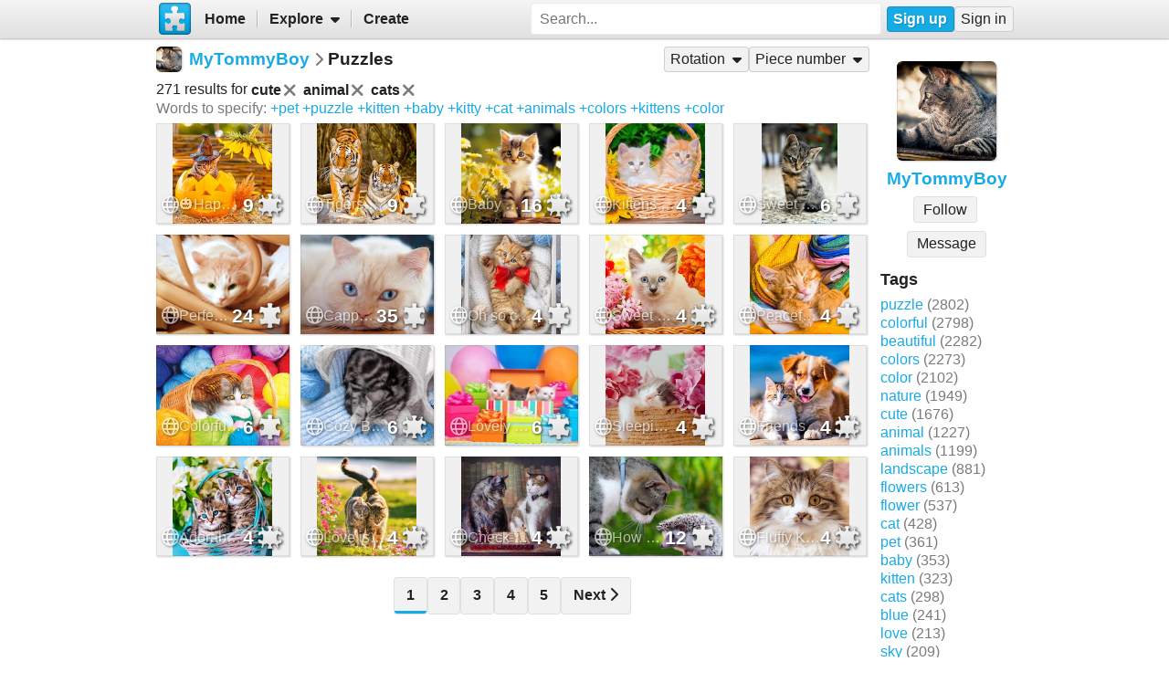

--- FILE ---
content_type: text/html; charset=UTF-8
request_url: https://www.jigsawplanet.com/MyTommyBoy?rc=upuzzles&ts=cute%20animal%20cats
body_size: 6834
content:
<!doctype html>
<html lang="en"><head><title>Puzzles</title><link rel="preload" as="font" crossorigin="anonymous" type="font/woff2" href="/css/fa-sub/1e98069/fa-solid-900.woff2"><link rel="preload" as="font" crossorigin="anonymous" type="font/woff2" href="/css/fa-sub/1e98069/fa-regular-400.woff2"><link rel="stylesheet" href="/css/style_light.css?v=1e98069"><meta name="viewport" content="width=device-width,minimum-scale=1,maximum-scale=5"><script class="ts-cntnt">(function(){var genv=window.tsEnv=window.tsEnv||{},env={"serverTime":1769136409,"locale":"en","tok":"bb572dbff8168bfb98ae16e66343326b7","staticFileVersion":"?v=1e98069"},k;for(k in env){genv[k]=env[k]}})();</script><script src="/js/jp.js?v=1e98069" class="ts-cntnt"></script><script id="Cookiebot" src="https://consent.cookiebot.com/uc.js" class="ts-cntnt" data-cbid="13449572-0787-40a8-a581-a5250ee02024" data-georegions="{'region':'GB','cbid':'2693efab-091e-4a8b-9305-303d5150129c'},{'region':'BR','cbid':'dcffcf01-fae2-4eaa-9a5b-479991e34d3d'},{'region':'US-06','cbid':'df686972-46b0-4f09-8e5b-a097b6c486a4'},{'region':'US-08','cbid':'04724c00-c88f-452a-bdd0-a748b029053c'},{'region':'US-09','cbid':'19e3bec6-421b-4edd-99bb-894417efa600'},{'region':'US-49','cbid':'802d17aa-667d-488a-b84b-6687f93a6a3f'},{'region':'US-51','cbid':'5f15c696-6267-4717-8c79-cb8e2bd9dbbe'}"></script><script class="ts-cntnt">window.dataLayer=window.dataLayer||[];(function(){function gtag(){dataLayer.push(arguments)}gtag("consent","default",{ad_personalization:"granted",ad_storage:"granted",ad_user_data:"granted",analytics_storage:"granted",functionality_storage:"granted",personalization_storage:"granted",security_storage:"granted",wait_for_update:500});gtag("set","ads_data_redaction",true);gtag("set","url_passthrough",true);})();dataLayer.push({event:"gtm.js","gtm.start":new Date().getTime()});</script><script async src="https://www.googletagmanager.com/gtm.js?id=GTM-K7GQHG2T" class="ts-cntnt"></script><link rel="search" type="application/opensearchdescription+xml" href="/os/osd.xml" title="Jigsaw Planet"><script class="ts-cntnt">tibo.jp.addContextMenu("common_play_share",{"search":["__PID__","__NAME__","__NAME_UE__","__AID__","__VIS__","(\\?authkey\\=|&authkey\\=|%3Fauthkey%3D|%26authkey%3D)__AUTHKEY__"],"replace":["pid","name","name_ue","album.album_id","album.visibility","album.authkey"],"struct":[{"key":"a","title":"Play","link":"\/?rc=play&pid=__PID__&authkey=__AUTHKEY__"},{"key":"b","title":"Share","link":[{"title":"Facebook","ico":{"name":"facebook","type":"brands"},"link":"https:\/\/www.facebook.com\/sharer\/sharer.php?u=https%3A%2F%2Fwww.jigsawplanet.com%2F%3Frc%3Dplay%26pid%3D__PID__","onclick":"[\"tibo.jp.openWindow\",\"https:\\\/\\\/www.facebook.com\\\/sharer\\\/sharer.php?u=https%3A%2F%2Fwww.jigsawplanet.com%2F%3Frc%3Dplay%26pid%3D__PID__\",\"FBShare\"]","target":"_blank"},{"title":"X (Twitter)","ico":{"name":"x-twitter","type":"brands"},"link":"https:\/\/twitter.com\/intent\/tweet?url=https%3A%2F%2Fwww.jigsawplanet.com%2F%3Frc%3Dplay%26pid%3D__PID__&text=Play%20the%20%22__NAME_UE__%22%20puzzle%21","onclick":"[\"tibo.jp.openWindow\",\"https:\\\/\\\/twitter.com\\\/intent\\\/tweet?url=https%3A%2F%2Fwww.jigsawplanet.com%2F%3Frc%3Dplay%26pid%3D__PID__&text=Play%20the%20%22__NAME_UE__%22%20puzzle%21\",\"TWShare\",\"menubar=no,toolbar=no,status=no,location=no,resizable=yes,scrollbars=yes,width=550,height=450\"]","target":"_blank"},{"title":"Email","ico":"envelope","link":"\/?rc=emailpuzzle&pid=__PID__&authkey=__AUTHKEY__"},{"title":"Embed","ico":"code","link":"\/?rc=embedpuzzle&pid=__PID__&authkey=__AUTHKEY__"}]},{"key":"g","title":"Share...","onclick":"[\"tibo.jp.dialogs.openOK\",\"Sharing is limited. The puzzle is private or violating the \\\"Terms of Service\\\".\"]"}]})</script><script class="ts-cntnt">tibo.jp.addContextMenu("pl16",{"search":["__PID__","__NAME__","__NAME_UE__","__AID__","__VIS__","(\\?authkey\\=|&authkey\\=|%3Fauthkey%3D|%26authkey%3D)__AUTHKEY__"],"replace":["pid","name","name_ue","album.album_id","album.visibility","album.authkey"],"struct":[{"key":"a","title":"Play","link":"\/?rc=play&pid=__PID__&authkey=__AUTHKEY__"},{"key":"b","title":"Share","link":[{"title":"Facebook","ico":{"name":"facebook","type":"brands"},"link":"https:\/\/www.facebook.com\/sharer\/sharer.php?u=https%3A%2F%2Fwww.jigsawplanet.com%2F%3Frc%3Dplay%26pid%3D__PID__","onclick":"[\"tibo.jp.openWindow\",\"https:\\\/\\\/www.facebook.com\\\/sharer\\\/sharer.php?u=https%3A%2F%2Fwww.jigsawplanet.com%2F%3Frc%3Dplay%26pid%3D__PID__\",\"FBShare\"]","target":"_blank"},{"title":"X (Twitter)","ico":{"name":"x-twitter","type":"brands"},"link":"https:\/\/twitter.com\/intent\/tweet?url=https%3A%2F%2Fwww.jigsawplanet.com%2F%3Frc%3Dplay%26pid%3D__PID__&text=Play%20the%20%22__NAME_UE__%22%20puzzle%21","onclick":"[\"tibo.jp.openWindow\",\"https:\\\/\\\/twitter.com\\\/intent\\\/tweet?url=https%3A%2F%2Fwww.jigsawplanet.com%2F%3Frc%3Dplay%26pid%3D__PID__&text=Play%20the%20%22__NAME_UE__%22%20puzzle%21\",\"TWShare\",\"menubar=no,toolbar=no,status=no,location=no,resizable=yes,scrollbars=yes,width=550,height=450\"]","target":"_blank"},{"title":"Email","ico":"envelope","link":"\/?rc=emailpuzzle&pid=__PID__&authkey=__AUTHKEY__"},{"title":"Embed","ico":"code","link":"\/?rc=embedpuzzle&pid=__PID__&authkey=__AUTHKEY__"}]},{"key":"g","title":"Share...","onclick":"[\"tibo.jp.dialogs.openOK\",\"Sharing is limited. The puzzle is private or violating the \\\"Terms of Service\\\".\"]"}]})</script><link rel="icon" type="image/x-icon" href="/favicon.ico" sizes="16x16 24x24 32x32 64x64"><link rel="icon" type="image/png" href="/img/jp-logo-32x32.png?v=1e98069" sizes="32x32"><link rel="icon" type="image/png" href="/img/jp-logo-128x128.png?v=1e98069" sizes="128x128"><link rel="icon" type="image/png" href="/img/jigsaw-planet-logo.png" sizes="160x160"><link rel="alternate" href="https://www.jigsawplanet.com/MyTommyBoy?rc=upuzzles&amp;ts=cute%20animal%20cats" hreflang="en"><link rel="alternate" href="https://www.jigsawplanet.com/MyTommyBoy?rc=upuzzles&amp;ts=cute%20animal%20cats&amp;lang=id" hreflang="id"><link rel="alternate" href="https://www.jigsawplanet.com/MyTommyBoy?rc=upuzzles&amp;ts=cute%20animal%20cats&amp;lang=cs" hreflang="cs"><link rel="alternate" href="https://www.jigsawplanet.com/MyTommyBoy?rc=upuzzles&amp;ts=cute%20animal%20cats&amp;lang=de" hreflang="de"><link rel="alternate" href="https://www.jigsawplanet.com/MyTommyBoy?rc=upuzzles&amp;ts=cute%20animal%20cats&amp;lang=es-ES" hreflang="es-ES"><link rel="alternate" href="https://www.jigsawplanet.com/MyTommyBoy?rc=upuzzles&amp;ts=cute%20animal%20cats&amp;lang=fr" hreflang="fr"><link rel="alternate" href="https://www.jigsawplanet.com/MyTommyBoy?rc=upuzzles&amp;ts=cute%20animal%20cats&amp;lang=hu" hreflang="hu"><link rel="alternate" href="https://www.jigsawplanet.com/MyTommyBoy?rc=upuzzles&amp;ts=cute%20animal%20cats&amp;lang=it" hreflang="it"><link rel="alternate" href="https://www.jigsawplanet.com/MyTommyBoy?rc=upuzzles&amp;ts=cute%20animal%20cats&amp;lang=nl" hreflang="nl"><link rel="alternate" href="https://www.jigsawplanet.com/MyTommyBoy?rc=upuzzles&amp;ts=cute%20animal%20cats&amp;lang=pl" hreflang="pl"><link rel="alternate" href="https://www.jigsawplanet.com/MyTommyBoy?rc=upuzzles&amp;ts=cute%20animal%20cats&amp;lang=pt-BR" hreflang="pt-BR"><link rel="alternate" href="https://www.jigsawplanet.com/MyTommyBoy?rc=upuzzles&amp;ts=cute%20animal%20cats&amp;lang=pt-PT" hreflang="pt-PT"><link rel="alternate" href="https://www.jigsawplanet.com/MyTommyBoy?rc=upuzzles&amp;ts=cute%20animal%20cats&amp;lang=sr-Latn" hreflang="sr-Latn"><link rel="alternate" href="https://www.jigsawplanet.com/MyTommyBoy?rc=upuzzles&amp;ts=cute%20animal%20cats&amp;lang=sv-SE" hreflang="sv-SE"><link rel="alternate" href="https://www.jigsawplanet.com/MyTommyBoy?rc=upuzzles&amp;ts=cute%20animal%20cats&amp;lang=tr" hreflang="tr"><link rel="alternate" href="https://www.jigsawplanet.com/MyTommyBoy?rc=upuzzles&amp;ts=cute%20animal%20cats&amp;lang=bg" hreflang="bg"><link rel="alternate" href="https://www.jigsawplanet.com/MyTommyBoy?rc=upuzzles&amp;ts=cute%20animal%20cats&amp;lang=ru" hreflang="ru"><link rel="alternate" href="https://www.jigsawplanet.com/MyTommyBoy?rc=upuzzles&amp;ts=cute%20animal%20cats&amp;lang=sr" hreflang="sr"><link rel="alternate" href="https://www.jigsawplanet.com/MyTommyBoy?rc=upuzzles&amp;ts=cute%20animal%20cats&amp;lang=ar" hreflang="ar"><link rel="alternate" href="https://www.jigsawplanet.com/MyTommyBoy?rc=upuzzles&amp;ts=cute%20animal%20cats&amp;lang=hi" hreflang="hi"><link rel="alternate" href="https://www.jigsawplanet.com/MyTommyBoy?rc=upuzzles&amp;ts=cute%20animal%20cats&amp;lang=zh-CN" hreflang="zh-CN"><link rel="alternate" href="https://www.jigsawplanet.com/MyTommyBoy?rc=upuzzles&amp;ts=cute%20animal%20cats&amp;lang=zh-TW" hreflang="zh-TW"><link rel="alternate" href="https://www.jigsawplanet.com/MyTommyBoy?rc=upuzzles&amp;ts=cute%20animal%20cats&amp;lang=ja" hreflang="ja"><link rel="canonical" href="https://www.jigsawplanet.com/MyTommyBoy?rc=upuzzles&amp;ts=cute%20animal%20cats"></head><body class="ts-dir-ltr" data-country="US"><div id="ts-page" class="UPuzzles"><div id="ts-vp-wrap"><div></div><div></div><div><nav id=topBar><div class=bckgrnd></div><div class=frnt><a href="/" class="ts-jp-logo" title="Jigsaw Planet"><img src="/img/jp-logo-128x128.png?v=1e98069" width="128" height="128" alt="Jigsaw Planet"></a><div class="ts-mainmenu"><ul class="unselectable ts-menu menuBar ts-no-init MainMenu"><li><a class="ts-mnitm" href="/"><span class="label">Home</span></a></li><li class="hasSubmenu"><span class="ts-mnitm"><span class="label">Explore</span></span><ul class="unselectable ts-menu popupMenu" style="display:none"><li><a class="ts-mnitm" href="/?rc=explore&amp;tp=1"><span class="label">Last Created</span></a></li><li><a class="ts-mnitm" href="/?rc=explore&amp;tp=2"><span class="label">Week's Most Played</span></a></li><li><a class="ts-mnitm" href="/?rc=explore&amp;tp=3"><span class="label">Total Most Played</span></a></li><li><a class="ts-mnitm" href="/?rc=explore&amp;tp=4"><span class="label">Now Played</span></a></li><li><a class="ts-mnitm" href="/?rc=search"><span class="label">Popular Searches</span></a></li></ul></li><li><a class="ts-mnitm" href="/?rc=createpuzzle&amp;ret=%2FMyTommyBoy%3Frc%3Dupuzzles%26ts%3Dcute%2520animal%2520cats"><span class="label">Create</span></a></li></ul></div><div class="ts-srch"><form method="POST"  action="/?rc=search" onsubmit="tibo.jp.c.SearchOnSubmit(event)"><input type="search" class="ts-srch-inpt" maxlength="512" autocomplete="on" name="q" title="Search" placeholder="Search..." value=""><button type="submit" class="btn ts-end-zero"><i title="Search" class="ts-ico-color ts-ico fa-solid fa-search"></i></button></form></div><div id="ts-rt-menu"><ul class="unselectable ts-menu menuBar UserMenu simple newUser"><li class="signup"><a class="ts-mnitm" href="/?rc=signup"><span class="label">Sign up</span></a></li><li class="signin"><a class="ts-mnitm" href="/?rc=signin#"><span class="label">Sign in</span></a></li></ul></div></div></nav><!-- google_ad_section_start(weight=ignore) --><div id="ts-pm" class="ts-phm"><noscript><div class="ts-msg ts-type1"><div><i class="ts-ico fa-solid fa-exclamation-triangle"></i></div><div><strong>JavaScript is required.</strong> You need to enable JavaScript in your browser to use this website.</div></div></noscript></div><!-- google_ad_section_end(weight=ignore) --><div><div id="ts-totem"><div class="ts-prphoto"><div class="ts-item ts-User" data-item="{&quot;__c&quot;:&quot;User&quot;,&quot;name&quot;:&quot;MyTommyBoy&quot;,&quot;image&quot;:{&quot;__c&quot;:&quot;ImageStruct&quot;,&quot;image_id&quot;:2150403,&quot;url&quot;:&quot;https:\/\/sc-us.jigsawplanet.com\/i\/03d02000380f6f010002b9a2f03dd7a090\/32\/jp.jpg&quot;,&quot;width&quot;:367,&quot;height&quot;:367},&quot;extras&quot;:{&quot;followed_by_visitor&quot;:false}}"><div class="ts-ic"><a class="ts-cnt-wrap" href="/MyTommyBoy"></a></div><div class="ts-tc"><a href="/MyTommyBoy"><div class="ts-label">MyTommyBoy</div></a></div></div></div><div style="text-align:center"><div class="btngrp ts-compact ts-smaller"><button class="btn ts-tooltip" data-ts-tooltip="{&quot;__c&quot;:&quot;HtmlCode&quot;,&quot;code&quot;:&quot;You need to &lt;a href=\&quot;\/?rc=signin&amp;amp;ret=%2FMyTommyBoy%3Frc%3Dupuzzles%26ts%3Dcute%2520animal%2520cats#\&quot;&gt;sign in&lt;\/a&gt; first.&quot;}">Message</button></div></div><h2>Tags</h2><a class="ts-tag" href="/MyTommyBoy?rc=upuzzles&amp;ts=puzzle">puzzle</a> <span class="minorinf ts-uc-isl">(2802)</span><br><a class="ts-tag" href="/MyTommyBoy?rc=upuzzles&amp;ts=colorful">colorful</a> <span class="minorinf ts-uc-isl">(2798)</span><br><a class="ts-tag" href="/MyTommyBoy?rc=upuzzles&amp;ts=beautiful">beautiful</a> <span class="minorinf ts-uc-isl">(2282)</span><br><a class="ts-tag" href="/MyTommyBoy?rc=upuzzles&amp;ts=colors">colors</a> <span class="minorinf ts-uc-isl">(2273)</span><br><a class="ts-tag" href="/MyTommyBoy?rc=upuzzles&amp;ts=color">color</a> <span class="minorinf ts-uc-isl">(2102)</span><br><a class="ts-tag" href="/MyTommyBoy?rc=upuzzles&amp;ts=nature">nature</a> <span class="minorinf ts-uc-isl">(1949)</span><br><a class="ts-tag" href="/MyTommyBoy?rc=upuzzles&amp;ts=cute">cute</a> <span class="minorinf ts-uc-isl">(1676)</span><br><a class="ts-tag" href="/MyTommyBoy?rc=upuzzles&amp;ts=animal">animal</a> <span class="minorinf ts-uc-isl">(1227)</span><br><a class="ts-tag" href="/MyTommyBoy?rc=upuzzles&amp;ts=animals">animals</a> <span class="minorinf ts-uc-isl">(1199)</span><br><a class="ts-tag" href="/MyTommyBoy?rc=upuzzles&amp;ts=landscape">landscape</a> <span class="minorinf ts-uc-isl">(881)</span><br><a class="ts-tag" href="/MyTommyBoy?rc=upuzzles&amp;ts=flowers">flowers</a> <span class="minorinf ts-uc-isl">(613)</span><br><a class="ts-tag" href="/MyTommyBoy?rc=upuzzles&amp;ts=flower">flower</a> <span class="minorinf ts-uc-isl">(537)</span><br><a class="ts-tag" href="/MyTommyBoy?rc=upuzzles&amp;ts=cat">cat</a> <span class="minorinf ts-uc-isl">(428)</span><br><a class="ts-tag" href="/MyTommyBoy?rc=upuzzles&amp;ts=pet">pet</a> <span class="minorinf ts-uc-isl">(361)</span><br><a class="ts-tag" href="/MyTommyBoy?rc=upuzzles&amp;ts=baby">baby</a> <span class="minorinf ts-uc-isl">(353)</span><br><a class="ts-tag" href="/MyTommyBoy?rc=upuzzles&amp;ts=kitten">kitten</a> <span class="minorinf ts-uc-isl">(323)</span><br><a class="ts-tag" href="/MyTommyBoy?rc=upuzzles&amp;ts=cats">cats</a> <span class="minorinf ts-uc-isl">(298)</span><br><a class="ts-tag" href="/MyTommyBoy?rc=upuzzles&amp;ts=blue">blue</a> <span class="minorinf ts-uc-isl">(241)</span><br><a class="ts-tag" href="/MyTommyBoy?rc=upuzzles&amp;ts=love">love</a> <span class="minorinf ts-uc-isl">(213)</span><br><a class="ts-tag" href="/MyTommyBoy?rc=upuzzles&amp;ts=sky">sky</a> <span class="minorinf ts-uc-isl">(209)</span><br></div><div class="lft2ttm"><div class="navigator"><h1><div class="ts-layout-horizontal"><div class="ts-item ts-User" data-item="{&quot;__c&quot;:&quot;User&quot;,&quot;name&quot;:&quot;MyTommyBoy&quot;,&quot;image&quot;:{&quot;__c&quot;:&quot;ImageStruct&quot;,&quot;image_id&quot;:2150403,&quot;url&quot;:&quot;https:\/\/sc-us.jigsawplanet.com\/i\/03d02000380f6f010002b9a2f03dd7a090\/32\/jp.jpg&quot;,&quot;width&quot;:367,&quot;height&quot;:367}}"><div class="ts-ic"><a class="ts-cnt-wrap" href="/MyTommyBoy"></a></div><div class="ts-tc"><a href="/MyTommyBoy"><div class="ts-label">MyTommyBoy</div></a></div></div></div><div class="ts-sep"><i class="ts-ico fa-solid fa-chevron-right"></i></div><div><span>Puzzles</span></div></h1><ul class="unselectable ts-menu menuBar simple"><li class="hasSubmenu ts-slctitm"><span class="ts-mnitm"><span class="label">Rotation</span></span><ul class="unselectable ts-menu popupMenu ts-slctitm" style="display:none"><li class="ts-slctd"><span class="ts-mnitm"><span class="label">Any rotation</span></span></li><li><a class="ts-mnitm" href="/MyTommyBoy?rc=upuzzles&amp;ts=cute%20animal%20cats&amp;rg=rot"><span class="label">Rotation possible</span></a></li><li><a class="ts-mnitm" href="/MyTommyBoy?rc=upuzzles&amp;ts=cute%20animal%20cats&amp;rg=norot"><span class="label">Rotation not possible</span></a></li></ul></li><li class="hasSubmenu ts-slctitm"><span class="ts-mnitm"><span class="label">Piece number</span></span><ul class="unselectable ts-menu popupMenu ts-slctitm" style="display:none"><li class="ts-slctd"><span class="ts-mnitm"><span class="label">Any number</span></span></li><li><a class="ts-mnitm" href="/MyTommyBoy?rc=upuzzles&amp;ts=cute%20animal%20cats&amp;pg=1"><span class="label">4-100</span></a></li><li><a class="ts-mnitm" href="/MyTommyBoy?rc=upuzzles&amp;ts=cute%20animal%20cats&amp;pg=2"><span class="label">101-200</span></a></li><li><a class="ts-mnitm" href="/MyTommyBoy?rc=upuzzles&amp;ts=cute%20animal%20cats&amp;pg=3"><span class="label">201-300</span></a></li></ul></li></ul></div><div class="content"><noscript><iframe src="https://www.googletagmanager.com/ns.html?id="GTM-K7GQHG2T height="0" width="0" style="display:none;visibility:hidden"></iframe></noscript><div style="margin:var(--vertical-spacing) 0;display:flex;flex-wrap:wrap;align-items:center"><div>271 results for <span style="display:inline-flex;align-items:center;font-weight:bold">cute<a href="/MyTommyBoy?rc=upuzzles&amp;ts=animal%20cats"><i title="Remove" class="ts-hoveraltop ts-ico-btn ts-ico-color ts-ico fa-solid fa-xmark"></i></a> </span> <span style="display:inline-flex;align-items:center;font-weight:bold">animal<a href="/MyTommyBoy?rc=upuzzles&amp;ts=cute%20cats"><i title="Remove" class="ts-hoveraltop ts-ico-btn ts-ico-color ts-ico fa-solid fa-xmark"></i></a> </span> <span style="display:inline-flex;align-items:center;font-weight:bold">cats<a href="/MyTommyBoy?rc=upuzzles&amp;ts=cute%20animal"><i title="Remove" class="ts-hoveraltop ts-ico-btn ts-ico-color ts-ico fa-solid fa-xmark"></i></a> </span> </div><div style="margin:0 1em"></div><div><span class="minorinf">Words to specify:</span> <a class="ts-tag" href="/MyTommyBoy?rc=upuzzles&amp;ts=cute%20animal%20cats%20pet">+pet</a> <a class="ts-tag" href="/MyTommyBoy?rc=upuzzles&amp;ts=cute%20animal%20cats%20puzzle">+puzzle</a> <a class="ts-tag" href="/MyTommyBoy?rc=upuzzles&amp;ts=cute%20animal%20cats%20kitten">+kitten</a> <a class="ts-tag" href="/MyTommyBoy?rc=upuzzles&amp;ts=cute%20animal%20cats%20baby">+baby</a> <a class="ts-tag" href="/MyTommyBoy?rc=upuzzles&amp;ts=cute%20animal%20cats%20kitty">+kitty</a> <a class="ts-tag" href="/MyTommyBoy?rc=upuzzles&amp;ts=cute%20animal%20cats%20cat">+cat</a> <a class="ts-tag" href="/MyTommyBoy?rc=upuzzles&amp;ts=cute%20animal%20cats%20animals">+animals</a> <a class="ts-tag" href="/MyTommyBoy?rc=upuzzles&amp;ts=cute%20animal%20cats%20colors">+colors</a> <a class="ts-tag" href="/MyTommyBoy?rc=upuzzles&amp;ts=cute%20animal%20cats%20kittens">+kittens</a> <a class="ts-tag" href="/MyTommyBoy?rc=upuzzles&amp;ts=cute%20animal%20cats%20color">+color</a></div></div><div id="pl16" class="puzzleList"><div class="ts-list"><div class="ts-item ts-Puzzle" data-item="{&quot;__c&quot;:&quot;Puzzle&quot;,&quot;pid&quot;:&quot;33218bd0ec6d&quot;,&quot;name&quot;:&quot;\ud83c\udf83Happy Halloween!&quot;,&quot;pieces&quot;:9,&quot;curve&quot;:7,&quot;rotation&quot;:false,&quot;image&quot;:{&quot;__c&quot;:&quot;ImageStruct&quot;,&quot;image_id&quot;:30330268,&quot;url&quot;:&quot;https:\/\/sc-us.jigsawplanet.com\/i\/9ccdce01f2010008009b8813b3a5fe7a76\/32\/jp.jpg&quot;,&quot;width&quot;:2048,&quot;height&quot;:2048},&quot;album&quot;:{&quot;__c&quot;:&quot;Album&quot;,&quot;album_id&quot;:1796540},&quot;extras&quot;:{&quot;cmenu&quot;:&quot;pl16&quot;,&quot;mhide&quot;:&quot;gi&quot;}}"><div class="ts-ic"><a class="ts-cnt-wrap" href="/?rc=play&amp;pid=33218bd0ec6d"></a></div><div class="ts-tc"><a href="/?rc=play&amp;pid=33218bd0ec6d"><div class="ts-label">🎃Happy Halloween!</div></a></div></div><div class="ts-item ts-Puzzle" data-item="{&quot;__c&quot;:&quot;Puzzle&quot;,&quot;pid&quot;:&quot;25024cd22300&quot;,&quot;name&quot;:&quot;Tigers\u2026&quot;,&quot;pieces&quot;:9,&quot;curve&quot;:1,&quot;rotation&quot;:false,&quot;image&quot;:{&quot;__c&quot;:&quot;ImageStruct&quot;,&quot;image_id&quot;:30142208,&quot;url&quot;:&quot;https:\/\/sc-us.jigsawplanet.com\/i\/00efcb01440e00080035ff112a5ef54028\/32\/jp.jpg&quot;,&quot;width&quot;:2048,&quot;height&quot;:2048},&quot;album&quot;:{&quot;__c&quot;:&quot;Album&quot;,&quot;album_id&quot;:48686},&quot;extras&quot;:{&quot;cmenu&quot;:&quot;pl16&quot;,&quot;mhide&quot;:&quot;gi&quot;}}"><div class="ts-ic"><a class="ts-cnt-wrap" href="/?rc=play&amp;pid=25024cd22300"></a></div><div class="ts-tc"><a href="/?rc=play&amp;pid=25024cd22300"><div class="ts-label">Tigers…</div></a></div></div><div class="ts-item ts-Puzzle" data-item="{&quot;__c&quot;:&quot;Puzzle&quot;,&quot;pid&quot;:&quot;0504b1b49965&quot;,&quot;name&quot;:&quot;Baby kitten\u2026&quot;,&quot;pieces&quot;:16,&quot;curve&quot;:7,&quot;rotation&quot;:false,&quot;image&quot;:{&quot;__c&quot;:&quot;ImageStruct&quot;,&quot;image_id&quot;:30122858,&quot;url&quot;:&quot;https:\/\/sc-us.jigsawplanet.com\/i\/6aa3cb01dc08d007004a211da3560314af\/32\/jp.jpg&quot;,&quot;width&quot;:2000,&quot;height&quot;:2000},&quot;album&quot;:{&quot;__c&quot;:&quot;Album&quot;,&quot;album_id&quot;:31418},&quot;extras&quot;:{&quot;cmenu&quot;:&quot;pl16&quot;,&quot;mhide&quot;:&quot;gi&quot;}}"><div class="ts-ic"><a class="ts-cnt-wrap" href="/?rc=play&amp;pid=0504b1b49965"></a></div><div class="ts-tc"><a href="/?rc=play&amp;pid=0504b1b49965"><div class="ts-label">Baby kitten…</div></a></div></div><div class="ts-item ts-Puzzle" data-item="{&quot;__c&quot;:&quot;Puzzle&quot;,&quot;pid&quot;:&quot;051304edbaeb&quot;,&quot;name&quot;:&quot;Kittens in a basket\u2026&quot;,&quot;pieces&quot;:4,&quot;curve&quot;:1,&quot;rotation&quot;:false,&quot;image&quot;:{&quot;__c&quot;:&quot;ImageStruct&quot;,&quot;image_id&quot;:30014029,&quot;url&quot;:&quot;https:\/\/sc-us.jigsawplanet.com\/i\/4dfac9012c03000800aee41ee10aefc740\/32\/jp.jpg&quot;,&quot;width&quot;:2048,&quot;height&quot;:2048},&quot;album&quot;:{&quot;__c&quot;:&quot;Album&quot;,&quot;album_id&quot;:31418},&quot;extras&quot;:{&quot;cmenu&quot;:&quot;pl16&quot;,&quot;mhide&quot;:&quot;gi&quot;}}"><div class="ts-ic"><a class="ts-cnt-wrap" href="/?rc=play&amp;pid=051304edbaeb"></a></div><div class="ts-tc"><a href="/?rc=play&amp;pid=051304edbaeb"><div class="ts-label">Kittens in a basket…</div></a></div></div><div class="ts-item ts-Puzzle" data-item="{&quot;__c&quot;:&quot;Puzzle&quot;,&quot;pid&quot;:&quot;3fe23c4f2331&quot;,&quot;name&quot;:&quot;Sweet Kitten\u2026&quot;,&quot;pieces&quot;:6,&quot;curve&quot;:1,&quot;rotation&quot;:false,&quot;image&quot;:{&quot;__c&quot;:&quot;ImageStruct&quot;,&quot;image_id&quot;:29994772,&quot;url&quot;:&quot;https:\/\/sc-us.jigsawplanet.com\/i\/14afc90152054a0700bdcc280c6538b588\/32\/jp.jpg&quot;,&quot;width&quot;:1400,&quot;height&quot;:1866},&quot;album&quot;:{&quot;__c&quot;:&quot;Album&quot;,&quot;album_id&quot;:31418},&quot;extras&quot;:{&quot;cmenu&quot;:&quot;pl16&quot;,&quot;mhide&quot;:&quot;gi&quot;}}"><div class="ts-ic"><a class="ts-cnt-wrap" href="/?rc=play&amp;pid=3fe23c4f2331"></a></div><div class="ts-tc"><a href="/?rc=play&amp;pid=3fe23c4f2331"><div class="ts-label">Sweet Kitten…</div></a></div></div><div class="ts-item ts-Puzzle" data-item="{&quot;__c&quot;:&quot;Puzzle&quot;,&quot;pid&quot;:&quot;1f40d5cac278&quot;,&quot;name&quot;:&quot;Perfect camouflage\u2026&quot;,&quot;pieces&quot;:24,&quot;curve&quot;:1,&quot;rotation&quot;:false,&quot;image&quot;:{&quot;__c&quot;:&quot;ImageStruct&quot;,&quot;image_id&quot;:29959250,&quot;url&quot;:&quot;https:\/\/sc-us.jigsawplanet.com\/i\/5224c901d009000800a0dfe556ca6f04e4\/32\/jp.jpg&quot;,&quot;width&quot;:2048,&quot;height&quot;:1362},&quot;album&quot;:{&quot;__c&quot;:&quot;Album&quot;,&quot;album_id&quot;:48686},&quot;extras&quot;:{&quot;cmenu&quot;:&quot;pl16&quot;,&quot;mhide&quot;:&quot;gi&quot;}}"><div class="ts-ic"><a class="ts-cnt-wrap" href="/?rc=play&amp;pid=1f40d5cac278"></a></div><div class="ts-tc"><a href="/?rc=play&amp;pid=1f40d5cac278"><div class="ts-label">Perfect camouflage…</div></a></div></div><div class="ts-item ts-Puzzle" data-item="{&quot;__c&quot;:&quot;Puzzle&quot;,&quot;pid&quot;:&quot;1869d11e91af&quot;,&quot;name&quot;:&quot;Cappuccino baby\u2026&quot;,&quot;pieces&quot;:35,&quot;curve&quot;:1,&quot;rotation&quot;:false,&quot;image&quot;:{&quot;__c&quot;:&quot;ImageStruct&quot;,&quot;image_id&quot;:29959211,&quot;url&quot;:&quot;https:\/\/sc-us.jigsawplanet.com\/i\/2b24c9012a0a80070099e3cf8093ecba12\/32\/jp.jpg&quot;,&quot;width&quot;:1920,&quot;height&quot;:1305},&quot;album&quot;:{&quot;__c&quot;:&quot;Album&quot;,&quot;album_id&quot;:48686},&quot;extras&quot;:{&quot;cmenu&quot;:&quot;pl16&quot;,&quot;mhide&quot;:&quot;gi&quot;}}"><div class="ts-ic"><a class="ts-cnt-wrap" href="/?rc=play&amp;pid=1869d11e91af"></a></div><div class="ts-tc"><a href="/?rc=play&amp;pid=1869d11e91af"><div class="ts-label">Cappuccino baby…</div></a></div></div><div class="ts-item ts-Puzzle" data-item="{&quot;__c&quot;:&quot;Puzzle&quot;,&quot;pid&quot;:&quot;1303637d1044&quot;,&quot;name&quot;:&quot;Oh so cute!&quot;,&quot;pieces&quot;:4,&quot;curve&quot;:1,&quot;rotation&quot;:false,&quot;image&quot;:{&quot;__c&quot;:&quot;ImageStruct&quot;,&quot;image_id&quot;:29869130,&quot;url&quot;:&quot;https:\/\/sc-us.jigsawplanet.com\/i\/4ac4c701e50000040043ebd23f0105f6cb\/32\/jp.jpg&quot;,&quot;width&quot;:1024,&quot;height&quot;:1024},&quot;album&quot;:{&quot;__c&quot;:&quot;Album&quot;,&quot;album_id&quot;:31418},&quot;extras&quot;:{&quot;cmenu&quot;:&quot;pl16&quot;,&quot;mhide&quot;:&quot;gi&quot;}}"><div class="ts-ic"><a class="ts-cnt-wrap" href="/?rc=play&amp;pid=1303637d1044"></a></div><div class="ts-tc"><a href="/?rc=play&amp;pid=1303637d1044"><div class="ts-label">Oh so cute!</div></a></div></div><div class="ts-item ts-Puzzle" data-item="{&quot;__c&quot;:&quot;Puzzle&quot;,&quot;pid&quot;:&quot;1c41a5c1d88f&quot;,&quot;name&quot;:&quot;Sweet Baby\u2026&quot;,&quot;pieces&quot;:4,&quot;curve&quot;:7,&quot;rotation&quot;:false,&quot;image&quot;:{&quot;__c&quot;:&quot;ImageStruct&quot;,&quot;image_id&quot;:29869106,&quot;url&quot;:&quot;https:\/\/sc-us.jigsawplanet.com\/i\/32c4c701b30a000800819c38f7ef311dc6\/32\/jp.jpg&quot;,&quot;width&quot;:2048,&quot;height&quot;:2048},&quot;album&quot;:{&quot;__c&quot;:&quot;Album&quot;,&quot;album_id&quot;:31418},&quot;extras&quot;:{&quot;cmenu&quot;:&quot;pl16&quot;,&quot;mhide&quot;:&quot;gi&quot;}}"><div class="ts-ic"><a class="ts-cnt-wrap" href="/?rc=play&amp;pid=1c41a5c1d88f"></a></div><div class="ts-tc"><a href="/?rc=play&amp;pid=1c41a5c1d88f"><div class="ts-label">Sweet Baby…</div></a></div></div><div class="ts-item ts-Puzzle" data-item="{&quot;__c&quot;:&quot;Puzzle&quot;,&quot;pid&quot;:&quot;33b7423a0db0&quot;,&quot;name&quot;:&quot;Peaceful Sleep\u2026&quot;,&quot;pieces&quot;:4,&quot;curve&quot;:1,&quot;rotation&quot;:false,&quot;image&quot;:{&quot;__c&quot;:&quot;ImageStruct&quot;,&quot;image_id&quot;:29869094,&quot;url&quot;:&quot;https:\/\/sc-us.jigsawplanet.com\/i\/26c4c701fc0d000800ce36e3e0c55cc656\/32\/jp.jpg&quot;,&quot;width&quot;:2048,&quot;height&quot;:2048},&quot;album&quot;:{&quot;__c&quot;:&quot;Album&quot;,&quot;album_id&quot;:31418},&quot;extras&quot;:{&quot;cmenu&quot;:&quot;pl16&quot;,&quot;mhide&quot;:&quot;gi&quot;}}"><div class="ts-ic"><a class="ts-cnt-wrap" href="/?rc=play&amp;pid=33b7423a0db0"></a></div><div class="ts-tc"><a href="/?rc=play&amp;pid=33b7423a0db0"><div class="ts-label">Peaceful Sleep…</div></a></div></div><div class="ts-item ts-Puzzle" data-item="{&quot;__c&quot;:&quot;Puzzle&quot;,&quot;pid&quot;:&quot;034d6472e47e&quot;,&quot;name&quot;:&quot;Colorful yarn is the best\u2026&quot;,&quot;pieces&quot;:6,&quot;curve&quot;:1,&quot;rotation&quot;:false,&quot;image&quot;:{&quot;__c&quot;:&quot;ImageStruct&quot;,&quot;image_id&quot;:29869077,&quot;url&quot;:&quot;https:\/\/sc-us.jigsawplanet.com\/i\/15c4c701bb0bdc05007927d35bd396e8e1\/32\/jp.jpg&quot;,&quot;width&quot;:1500,&quot;height&quot;:1125},&quot;album&quot;:{&quot;__c&quot;:&quot;Album&quot;,&quot;album_id&quot;:31418},&quot;extras&quot;:{&quot;cmenu&quot;:&quot;pl16&quot;,&quot;mhide&quot;:&quot;gi&quot;}}"><div class="ts-ic"><a class="ts-cnt-wrap" href="/?rc=play&amp;pid=034d6472e47e"></a></div><div class="ts-tc"><a href="/?rc=play&amp;pid=034d6472e47e"><div class="ts-label">Colorful yarn is the best…</div></a></div></div><div class="ts-item ts-Puzzle" data-item="{&quot;__c&quot;:&quot;Puzzle&quot;,&quot;pid&quot;:&quot;12ab29d109fa&quot;,&quot;name&quot;:&quot;Cozy Basket\u2026&quot;,&quot;pieces&quot;:6,&quot;curve&quot;:7,&quot;rotation&quot;:false,&quot;image&quot;:{&quot;__c&quot;:&quot;ImageStruct&quot;,&quot;image_id&quot;:29850822,&quot;url&quot;:&quot;https:\/\/sc-us.jigsawplanet.com\/i\/c67cc701a601af0500456088bae3edcf06\/32\/jp.jpg&quot;,&quot;width&quot;:1455,&quot;height&quot;:970},&quot;album&quot;:{&quot;__c&quot;:&quot;Album&quot;,&quot;album_id&quot;:48686},&quot;extras&quot;:{&quot;cmenu&quot;:&quot;pl16&quot;,&quot;mhide&quot;:&quot;gi&quot;}}"><div class="ts-ic"><a class="ts-cnt-wrap" href="/?rc=play&amp;pid=12ab29d109fa"></a></div><div class="ts-tc"><a href="/?rc=play&amp;pid=12ab29d109fa"><div class="ts-label">Cozy Basket…</div></a></div></div><div class="ts-item ts-Puzzle" data-item="{&quot;__c&quot;:&quot;Puzzle&quot;,&quot;pid&quot;:&quot;3bffb4ada96a&quot;,&quot;name&quot;:&quot;Lovely Gifts\u2026&quot;,&quot;pieces&quot;:6,&quot;curve&quot;:1,&quot;rotation&quot;:false,&quot;image&quot;:{&quot;__c&quot;:&quot;ImageStruct&quot;,&quot;image_id&quot;:29850803,&quot;url&quot;:&quot;https:\/\/sc-us.jigsawplanet.com\/i\/b37cc701460caf05008cc525db192d6033\/32\/jp.jpg&quot;,&quot;width&quot;:1455,&quot;height&quot;:970},&quot;album&quot;:{&quot;__c&quot;:&quot;Album&quot;,&quot;album_id&quot;:57380},&quot;extras&quot;:{&quot;cmenu&quot;:&quot;pl16&quot;,&quot;mhide&quot;:&quot;gi&quot;}}"><div class="ts-ic"><a class="ts-cnt-wrap" href="/?rc=play&amp;pid=3bffb4ada96a"></a></div><div class="ts-tc"><a href="/?rc=play&amp;pid=3bffb4ada96a"><div class="ts-label">Lovely Gifts…</div></a></div></div><div class="ts-item ts-Puzzle" data-item="{&quot;__c&quot;:&quot;Puzzle&quot;,&quot;pid&quot;:&quot;15b30bcc9681&quot;,&quot;name&quot;:&quot;Sleeping Kitty\u2026&quot;,&quot;pieces&quot;:4,&quot;curve&quot;:1,&quot;rotation&quot;:false,&quot;image&quot;:{&quot;__c&quot;:&quot;ImageStruct&quot;,&quot;image_id&quot;:29736851,&quot;url&quot;:&quot;https:\/\/sc-us.jigsawplanet.com\/i\/93bfc501c10e000800af52fb0eeacf2caa\/32\/jp.jpg&quot;,&quot;width&quot;:2048,&quot;height&quot;:2048},&quot;album&quot;:{&quot;__c&quot;:&quot;Album&quot;,&quot;album_id&quot;:31418},&quot;extras&quot;:{&quot;cmenu&quot;:&quot;pl16&quot;,&quot;mhide&quot;:&quot;gi&quot;}}"><div class="ts-ic"><a class="ts-cnt-wrap" href="/?rc=play&amp;pid=15b30bcc9681"></a></div><div class="ts-tc"><a href="/?rc=play&amp;pid=15b30bcc9681"><div class="ts-label">Sleeping Kitty…</div></a></div></div><div class="ts-item ts-Puzzle" data-item="{&quot;__c&quot;:&quot;Puzzle&quot;,&quot;pid&quot;:&quot;09eada7eb20c&quot;,&quot;name&quot;:&quot;Friends Forever\u2026&quot;,&quot;pieces&quot;:4,&quot;curve&quot;:7,&quot;rotation&quot;:false,&quot;image&quot;:{&quot;__c&quot;:&quot;ImageStruct&quot;,&quot;image_id&quot;:29726930,&quot;url&quot;:&quot;https:\/\/sc-us.jigsawplanet.com\/i\/d298c501720e00080049e576262cf07e87\/32\/jp.jpg&quot;,&quot;width&quot;:2048,&quot;height&quot;:2048},&quot;album&quot;:{&quot;__c&quot;:&quot;Album&quot;,&quot;album_id&quot;:31418},&quot;extras&quot;:{&quot;cmenu&quot;:&quot;pl16&quot;,&quot;mhide&quot;:&quot;gi&quot;}}"><div class="ts-ic"><a class="ts-cnt-wrap" href="/?rc=play&amp;pid=09eada7eb20c"></a></div><div class="ts-tc"><a href="/?rc=play&amp;pid=09eada7eb20c"><div class="ts-label">Friends Forever…</div></a></div></div><div class="ts-item ts-Puzzle" data-item="{&quot;__c&quot;:&quot;Puzzle&quot;,&quot;pid&quot;:&quot;18e8436bd3bc&quot;,&quot;name&quot;:&quot;Adorable Babies\u2026&quot;,&quot;pieces&quot;:4,&quot;curve&quot;:7,&quot;rotation&quot;:false,&quot;image&quot;:{&quot;__c&quot;:&quot;ImageStruct&quot;,&quot;image_id&quot;:29640387,&quot;url&quot;:&quot;https:\/\/sc-us.jigsawplanet.com\/i\/c346c401f00100080091e6fb191734797f\/32\/jp.jpg&quot;,&quot;width&quot;:2048,&quot;height&quot;:2048},&quot;album&quot;:{&quot;__c&quot;:&quot;Album&quot;,&quot;album_id&quot;:31418},&quot;extras&quot;:{&quot;cmenu&quot;:&quot;pl16&quot;,&quot;mhide&quot;:&quot;gi&quot;}}"><div class="ts-ic"><a class="ts-cnt-wrap" href="/?rc=play&amp;pid=18e8436bd3bc"></a></div><div class="ts-tc"><a href="/?rc=play&amp;pid=18e8436bd3bc"><div class="ts-label">Adorable Babies…</div></a></div></div><div class="ts-item ts-Puzzle" data-item="{&quot;__c&quot;:&quot;Puzzle&quot;,&quot;pid&quot;:&quot;06ec219c0e85&quot;,&quot;name&quot;:&quot;Love is in the air\u2026&quot;,&quot;pieces&quot;:4,&quot;curve&quot;:7,&quot;rotation&quot;:false,&quot;image&quot;:{&quot;__c&quot;:&quot;ImageStruct&quot;,&quot;image_id&quot;:29640319,&quot;url&quot;:&quot;https:\/\/sc-us.jigsawplanet.com\/i\/7f46c4015d06000800cdc830c23c6fb2d4\/32\/jp.jpg&quot;,&quot;width&quot;:2048,&quot;height&quot;:2048},&quot;album&quot;:{&quot;__c&quot;:&quot;Album&quot;,&quot;album_id&quot;:31418},&quot;extras&quot;:{&quot;cmenu&quot;:&quot;pl16&quot;,&quot;mhide&quot;:&quot;gi&quot;}}"><div class="ts-ic"><a class="ts-cnt-wrap" href="/?rc=play&amp;pid=06ec219c0e85"></a></div><div class="ts-tc"><a href="/?rc=play&amp;pid=06ec219c0e85"><div class="ts-label">Love is in the air…</div></a></div></div><div class="ts-item ts-Puzzle" data-item="{&quot;__c&quot;:&quot;Puzzle&quot;,&quot;pid&quot;:&quot;135005318471&quot;,&quot;name&quot;:&quot;Check Mate\u2026&quot;,&quot;pieces&quot;:4,&quot;curve&quot;:7,&quot;rotation&quot;:false,&quot;image&quot;:{&quot;__c&quot;:&quot;ImageStruct&quot;,&quot;image_id&quot;:29601851,&quot;url&quot;:&quot;https:\/\/sc-us.jigsawplanet.com\/i\/3bb0c3017d01ed0600b3ab1ebc1cf24edf\/32\/jp.jpg&quot;,&quot;width&quot;:1773,&quot;height&quot;:1773},&quot;album&quot;:{&quot;__c&quot;:&quot;Album&quot;,&quot;album_id&quot;:31418},&quot;extras&quot;:{&quot;cmenu&quot;:&quot;pl16&quot;,&quot;mhide&quot;:&quot;gi&quot;}}"><div class="ts-ic"><a class="ts-cnt-wrap" href="/?rc=play&amp;pid=135005318471"></a></div><div class="ts-tc"><a href="/?rc=play&amp;pid=135005318471"><div class="ts-label">Check Mate…</div></a></div></div><div class="ts-item ts-Puzzle" data-item="{&quot;__c&quot;:&quot;Puzzle&quot;,&quot;pid&quot;:&quot;057e4508f047&quot;,&quot;name&quot;:&quot;How are you?&quot;,&quot;pieces&quot;:12,&quot;curve&quot;:1,&quot;rotation&quot;:false,&quot;image&quot;:{&quot;__c&quot;:&quot;ImageStruct&quot;,&quot;image_id&quot;:26459895,&quot;url&quot;:&quot;https:\/\/sc-us.jigsawplanet.com\/i\/f7be9301000004070092ef64256eda1e51\/32\/jp.jpg&quot;,&quot;width&quot;:1796,&quot;height&quot;:1490},&quot;album&quot;:{&quot;__c&quot;:&quot;Album&quot;,&quot;album_id&quot;:31418},&quot;extras&quot;:{&quot;cmenu&quot;:&quot;pl16&quot;,&quot;mhide&quot;:&quot;gi&quot;}}"><div class="ts-ic"><a class="ts-cnt-wrap" href="/?rc=play&amp;pid=057e4508f047"></a></div><div class="ts-tc"><a href="/?rc=play&amp;pid=057e4508f047"><div class="ts-label">How are you?</div></a></div></div><div class="ts-item ts-Puzzle" data-item="{&quot;__c&quot;:&quot;Puzzle&quot;,&quot;pid&quot;:&quot;36ecc524b550&quot;,&quot;name&quot;:&quot;Fluffy Kitty\u2026&quot;,&quot;pieces&quot;:4,&quot;curve&quot;:7,&quot;rotation&quot;:false,&quot;image&quot;:{&quot;__c&quot;:&quot;ImageStruct&quot;,&quot;image_id&quot;:26290763,&quot;url&quot;:&quot;https:\/\/sc-us.jigsawplanet.com\/i\/4b2a91017200080700bc3a42597f5c799d\/32\/jp.jpg&quot;,&quot;width&quot;:1800,&quot;height&quot;:1800},&quot;album&quot;:{&quot;__c&quot;:&quot;Album&quot;,&quot;album_id&quot;:31418},&quot;extras&quot;:{&quot;cmenu&quot;:&quot;pl16&quot;,&quot;mhide&quot;:&quot;gi&quot;}}"><div class="ts-ic"><a class="ts-cnt-wrap" href="/?rc=play&amp;pid=36ecc524b550"></a></div><div class="ts-tc"><a href="/?rc=play&amp;pid=36ecc524b550"><div class="ts-label">Fluffy Kitty…</div></a></div></div></div><ul class="paginator unselectable"><li><a class="btn ts-current ts-disabled">1</a></li><li><a class="btn" href="/MyTommyBoy?rc=upuzzles&amp;ts=cute%20animal%20cats&amp;page_pl16=2">2</a></li><li><a class="btn" href="/MyTommyBoy?rc=upuzzles&amp;ts=cute%20animal%20cats&amp;page_pl16=3">3</a></li><li><a class="btn" href="/MyTommyBoy?rc=upuzzles&amp;ts=cute%20animal%20cats&amp;page_pl16=4">4</a></li><li><a class="btn" href="/MyTommyBoy?rc=upuzzles&amp;ts=cute%20animal%20cats&amp;page_pl16=5">5</a></li><li><a class="btn" href="/MyTommyBoy?rc=upuzzles&amp;ts=cute%20animal%20cats&amp;page_pl16=2" accesskey=".">Next&nbsp;<i class="ts-ico fa-solid fa-chevron-right"></i></a></li></ul></div><div id="tsi-bf4d08cd-3" style="height:90px;margin:var(--block-vertical-spacing) 0"></div><script>tibo.jp.a.put("tsi-bf4d08cd-3",{"unit":{"provider":"e"}})</script></div></div></div></div></div><div id="ts-pg-footer"><ul class="unselectable ts-menu menuBar simple ts-links"><li><a class="ts-mnitm" href="https://www.facebook.com/Jigsaw.Planet" target="_blank"><i aria-hidden="true" class="ts-ico fa-brands fa-facebook"></i><span class="label">FB</span></a></li><li><a class="ts-mnitm" href="/?rc=terms"><span class="label">Terms of Service</span></a></li><li><a class="ts-mnitm" href="/?rc=privacy"><span class="label">Privacy Policy</span></a></li><li><a class="ts-mnitm" href="/?rc=settings&amp;ret=%2FMyTommyBoy%3Frc%3Dupuzzles%26ts%3Dcute%2520animal%2520cats"><span class="label">Settings</span></a></li><li data-generator="[&quot;tibo.jp.c.UserMenuThemeSwitch&quot;]"></li><li class="hasSubmenu"><span class="ts-mnitm"><span class="label">Help</span></span><ul class="unselectable ts-menu popupMenu" style="display:none"><li><a class="ts-mnitm" href="/?rc=faq"><span class="label">FAQ</span></a></li><li><a class="ts-mnitm" href="/?rc=dmca"><span class="label">DMCA</span></a></li><li><a class="ts-mnitm" href="/?rc=contact&amp;ret=%2FMyTommyBoy%3Frc%3Dupuzzles%26ts%3Dcute%2520animal%2520cats"><span class="label">Contact Us</span></a></li><li><a class="ts-mnitm" href="/?rc=aboutus"><span class="label">About Us</span></a></li></ul></li><li><a class="ts-mnitm" href="javascript:void(0)" data-onclick="[&quot;tibo.jp.items.reportAbuse&quot;]"><span class="label">Report Abuse</span></a></li></ul><div class="ts-lang-select"><form method="POST" action="/MyTommyBoy?rc=upuzzles&amp;ts=cute%20animal%20cats" class="ts-form-onesubmit"><div class="ac"><input name="ac" id="tsi-bf4d08cd-0" type="hidden" value="LanguageForm"><div class="ts-description"></div><div class="ts-errors"></div></div><div class="token"><input name="token" id="tsi-bf4d08cd-1" type="hidden" required value="bb572dbff8168bfb98ae16e66343326b7"><div class="ts-description"></div><div class="ts-errors"></div></div><div class="uilang"><label for="tsi-bf4d08cd-2"><i title="Language" class="ts-ico-color ts-ico fa-regular fa-globe"></i></label><select name="uilang" id="tsi-bf4d08cd-2" dir="ltr" onchange="this.form.submit()"><option value="en" selected>English</option><option value="id">Bahasa Indonesia</option><option value="cs">čeština</option><option value="de">Deutsch</option><option value="es-ES">español</option><option value="fr">français</option><option value="hu">magyar</option><option value="it">italiano</option><option value="nl">Nederlands</option><option value="pl">polski</option><option value="pt-BR">português (Brasil)</option><option value="pt-PT">português (Portugal)</option><option value="sr-Latn">srpski (latinica)</option><option value="sv-SE">svenska</option><option value="tr">Türkçe</option><option value="bg">български</option><option value="ru">русский</option><option value="sr">српски</option><option value="ar">العربية</option><option value="hi">हिन्दी</option><option value="zh-CN">中文 (简体)</option><option value="zh-TW">中文 (繁體)</option><option value="ja">日本語</option></select><div class="ts-description"></div><div class="ts-errors"></div></div></form><a class="ts-small-a ts-help-us" href="https://crowdin.net/project/jigsawplanet" target="_blank">Help us with translations</a></div></div></div><div class="reklama ligatus" style="width:0;height:0"></div><div id="ts-pg-msc"></div></body></html>